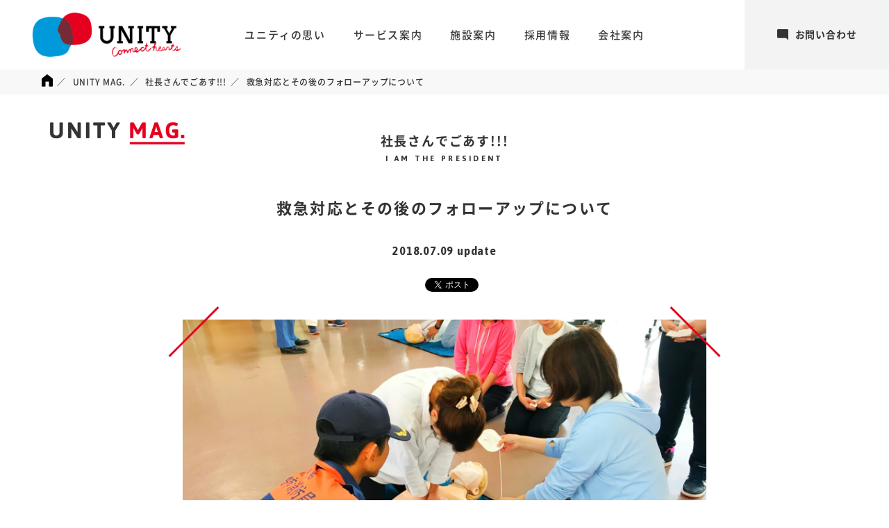

--- FILE ---
content_type: text/html; charset=UTF-8
request_url: https://www.unity-g.com/magazine/president/881/
body_size: 6762
content:
<!DOCTYPE html>
<html lang="ja">
<head>
  <!-- Global site tag (gtag.js) - Google Analytics -->
  <script async src="https://www.googletagmanager.com/gtag/js?id=UA-116686279-1"></script>
  <script>
    window.dataLayer = window.dataLayer || [];
    function gtag(){dataLayer.push(arguments);}
    gtag('js', new Date());

    gtag('config', 'UA-116686279-1');
  </script>

  <meta charset="utf-8">
  <meta name="viewport" content="width=device-width, initial-scale=1">

  <link rel="stylesheet" href="/assets/css/noto.css">
  <link rel="stylesheet" href="//fonts.googleapis.com/css?family=Arimo:700|Asap:400,700|Roboto+Slab:400,700|Satisfy">

  <link rel="stylesheet" href="/assets/css/reset.css?20180417">
    <link rel="stylesheet" href="/assets/css/common.css?202601192241">

  
      <link rel="apple-touch-icon" href="https://www.unity-g.com/apple-touch-icon2.png">
    <link rel="apple-touch-icon-precomposed" href="https://www.unity-g.com/apple-touch-icon2.png">
  
  <title>救急対応とその後のフォローアップについて | 株式会社ユニティ</title>

<!-- All in One SEO Pack 2.4.6.1 by Michael Torbert of Semper Fi Web Design[975,1019] -->
<link rel="canonical" href="https://www.unity-g.com/magazine/president/881/" />
<meta property="og:title" content="救急対応とその後のフォローアップについて | 株式会社ユニティ" />
<meta property="og:type" content="article" />
<meta property="og:url" content="https://www.unity-g.com/magazine/president/881/" />
<meta property="og:image" content="https://www.unity-g.com/wp/wp-content/uploads/2018/07/IMG_3502-950x500.jpg" />
<meta property="og:site_name" content="株式会社ユニティ" />
<meta property="fb:admins" content="181614688679780" />
<meta property="og:description" content="高齢者の「できる」を人生をマネジメントしたい ケアマネージャーさん募集しています！！ ハローワーク情報 ユニティホームページよりもっと細かく 働くスタッフの映像 本題・・・ 全事業を対象にちょうど真ん中の霧島市隼人で「救急救命研修」を開催。 ほとんどのスタッフが参加し総勢45名で、超真剣に心肺蘇生とAEDを実践。 年１回してますが、いつその場面になるかわからない。 また知ってるとやるのは違うし、いざなると混乱するのも事実。 繰り返しは力になる。知ってること・情報は損には絶対にならないから 何度もして行こうと思います。 介護保険事業ではあってはならないけど高齢者の転倒や異常等は あるものです。これまでも何度もある中で、時には本人やご家族に 不快な思いや対応不備で、ご迷惑をおかけしたこともあります。 自己判断ではなくすぐに救急車を迅速に読んでいれば・・・ あの時、説明をしっかりしていれば・・・ 見守っていれば・・・ 目を離さなければ・・・　等々 お怪我をさせる中で、一番痛かったり辛いのはその本人であり 介護される（キーパーソン）方であります。 そして、現場の第一線でいつも見ているスタッフも悔いることが多々あります。 これ、かなりの悔いとして残るし、時にそのショックから介護の現場から 離れる人もいると聞きます。 どうしても自立支援として、活動を積極的にする以上、そのリスクは何十倍にもなります。 もし怪我や不足の事態を避けるのであれば「施設内では全員座らせ、なんか活動して、時間を過ごしてもらう」 そして移動では転倒の危険性があれば全て「車椅子の対応」ですることです。 それではいけない。やりたくない。 いつまでも自分らしく、行きたいところにいける能力を維持し発揮するには 一歩でも歩くことが重要です。そして家でも動くことです。 自宅で転倒があれば施設内でも転倒のリスクは十分にある。 でもスタッフは常にずっと四六時中、目を離さずするわけには行かない。 しかし、転倒が一つ起きればほぼ１００％で施設サイドの責任になります。 最大限のリスク管理と予測はするけど限界は存在する。 リスクをとって「動きを促す」のか・・・　無論リスク回避は最大限 リスクを徹底回避のため「動きを制限」して、体も心も低下していくのか。" />
<meta property="article:published_time" content="2018-07-09T11:21:54Z" />
<meta property="article:modified_time" content="2018-07-09T11:52:59Z" />
<meta name="twitter:card" content="summary" />
<meta name="twitter:title" content="救急対応とその後のフォローアップについて | 株式会社ユニティ" />
<meta name="twitter:description" content="高齢者の「できる」を人生をマネジメントしたい ケアマネージャーさん募集しています！！ ハローワーク情報 ユニティホームページよりもっと細かく 働くスタッフの映像 本題・・・ 全事業を対象にちょうど真ん中の霧島市隼人で「救急救命研修」を開催。 ほとんどのスタッフが参加し総勢45名で、超真剣に心肺蘇生とAEDを実践。 年１回してますが、いつその場面になるかわからない。 また知ってるとやるのは違うし、いざなると混乱するのも事実。 繰り返しは力になる。知ってること・情報は損には絶対にならないから 何度もして行こうと思います。 介護保険事業ではあってはならないけど高齢者の転倒や異常等は あるものです。これまでも何度もある中で、時には本人やご家族に 不快な思いや対応不備で、ご迷惑をおかけしたこともあります。 自己判断ではなくすぐに救急車を迅速に読んでいれば・・・ あの時、説明をしっかりしていれば・・・ 見守っていれば・・・ 目を離さなければ・・・　等々 お怪我をさせる中で、一番痛かったり辛いのはその本人であり 介護される（キーパーソン）方であります。 そして、現場の第一線でいつも見ているスタッフも悔いることが多々あります。 これ、かなりの悔いとして残るし、時にそのショックから介護の現場から 離れる人もいると聞きます。 どうしても自立支援として、活動を積極的にする以上、そのリスクは何十倍にもなります。 もし怪我や不足の事態を避けるのであれば「施設内では全員座らせ、なんか活動して、時間を過ごしてもらう」 そして移動では転倒の危険性があれば全て「車椅子の対応」ですることです。 それではいけない。やりたくない。 いつまでも自分らしく、行きたいところにいける能力を維持し発揮するには 一歩でも歩くことが重要です。そして家でも動くことです。 自宅で転倒があれば施設内でも転倒のリスクは十分にある。 でもスタッフは常にずっと四六時中、目を離さずするわけには行かない。 しかし、転倒が一つ起きればほぼ１００％で施設サイドの責任になります。 最大限のリスク管理と予測はするけど限界は存在する。 リスクをとって「動きを促す」のか・・・　無論リスク回避は最大限 リスクを徹底回避のため「動きを制限」して、体も心も低下していくのか。" />
<meta name="twitter:image" content="https://www.unity-g.com/wp/wp-content/uploads/2018/07/IMG_3502-950x500.jpg" />
<meta itemprop="image" content="https://www.unity-g.com/wp/wp-content/uploads/2018/07/IMG_3502-950x500.jpg" />
<!-- /all in one seo pack -->
<link rel='dns-prefetch' href='//s.w.org' />
<link rel='prev' title='ケアマネージャー　看護師さん募集' href='https://www.unity-g.com/magazine/president/878/' />
<link rel='next' title='リハケアガーデンネクスト/ハマダさん「わーい！手作りかるかん、たくさんもらったよ！」' href='https://www.unity-g.com/magazine/photo/884/' />
<link rel='shortlink' href='https://www.unity-g.com/?p=881' />
</head>
<body>
      <div id="fb-root"></div>
    <script>(function (d, s, id) {
      var js, fjs = d.getElementsByTagName(s)[0];
      if (d.getElementById(id)) return;
      js = d.createElement(s);
      js.id = id;
      js.src = 'https://connect.facebook.net/ja_JP/sdk.js#xfbml=1&version=v2.12';
      fjs.parentNode.insertBefore(js, fjs);
    }(document, 'script', 'facebook-jssdk'));</script>
    <div id="wrap">
    <header class="header">
      <a href="https://www.unity-g.com" class="header__logo">
        <img src="/assets/img/common/logo_unity-header.png" about="UNITY">
      </a>
      <nav class="header__nav sm-only">
        <a href="https://www.unity-g.com/contact" class="header__nav-item">
          <div class="header__nav-icon">
            <i class="icon icon--contact"></i>
          </div>
          <p>お問合せ</p>
        </a>
        <a href="https://www.unity-g.com/facility" class="header__nav-item">
          <div class="header__nav-icon">
            <i class="icon icon--office"></i>
          </div>
          <p>施設案内</p>
        </a>
        <a id="toggleMenu" href="#" class="header__nav-item">
          <div class="header__nav-icon">
            <div class="hamburger">
              <span></span>
              <span></span>
              <span></span>
            </div>
          </div>
          <p>メニュー</p>
        </a>
      </nav>
      <nav class="header__nav pc-only">
        <a href="https://www.unity-g.com/philosophy" class="header__nav--item">ユニティの思い</a>
        <a href="https://www.unity-g.com/service" class="header__nav--item">サービス案内</a>
        <a href="https://www.unity-g.com/facility" class="header__nav--item">施設案内</a>
        <a href="https://www.unity-g.com/recruit" class="header__nav--item">採用情報</a>
        <a href="https://www.unity-g.com/about" class="header__nav--item">会社案内</a>
      </nav>
      <a href="https://www.unity-g.com/contact" class="header__contact-btn pc-only">
        <svg xmlns="http://www.w3.org/2000/svg" class="icon" viewBox="0 0 32 32"><defs><style>.a{fill:#333;}</style></defs><path class="a" d="M32,3.155V32l-6.385-6.385H3.155a2.975,2.975,0,0,1-2.216-.977A3.156,3.156,0,0,1,0,22.385V3.155A3.031,3.031,0,0,1,.939.939,3.031,3.031,0,0,1,3.155,0h25.69a3.031,3.031,0,0,1,2.216.939A3.031,3.031,0,0,1,32,3.155Z"/></svg>
        お問い合わせ
      </a>
    </header>
          <div class="breadcrumb pc-only">
        <ul class="breadcrumb__list">
          <li class="breadcrumb__item"><a href="https://www.unity-g.com"><i class="icon icon--home"></i></a></li>
                      <li class="breadcrumb__item">
                              <a href="https://www.unity-g.com/magazine">
                  UNITY MAG.                </a>
                          </li>
                      <li class="breadcrumb__item">
                              <a href="https://www.unity-g.com/magazine/president">
                  社長さんでごあす!!!                </a>
                          </li>
                      <li class="breadcrumb__item">
                              救急対応とその後のフォローアップについて                          </li>
                  </ul>
      </div>
        <div id="overlayMenu" class="overlay-menu sm-only" style="display: none;">
      <div class="container">
        <nav class="overlay-menu__nav">
          <ul class="clearfix">
            <li class="overlay-menu__nav-item"><a href="https://www.unity-g.com/philosophy">ユニティの思い</a></li>
            <li class="overlay-menu__nav-item"><a href="https://www.unity-g.com/service">サービス案内</a></li>
            <li class="overlay-menu__nav-item"><a href="https://www.unity-g.com/facility">施設案内</a></li>
            <li class="overlay-menu__nav-item"><a href="https://www.unity-g.com/recruit">採用情報</a></li>
            <li class="overlay-menu__nav-item"><a href="https://www.unity-g.com/about">会社案内</a></li>
            <li class="overlay-menu__nav-item"><a href="https://www.unity-g.com/magazine">UNITY MAG.</a></li>
            <li class="overlay-menu__nav-item"><a href="https://www.unity-g.com/news">お知らせ</a></li>
            <li class="overlay-menu__nav-item"><a href="https://www.unity-g.com/privacy">プライバシーポリシー</a></li>
          </ul>
        </nav>
        <p class="overlay-menu__text">
          お困りごと、わからないことがございましたら<br>お気軽にご連絡ください。
        </p>
        <div class="button-group button-group--vertical">
          <a href="tel:0995733381" class="button button--gray button--tel">
            <i class="icon icon--phone"></i>
            0995-73-3381
          </a>
          <a href="https://www.unity-g.com/contact" class="button button--gray">
            <i class="icon icon--mail"></i>
            メールでお問い合わせ
          </a>
        </div>
        <span id="closeMenu" class="overlay-menu__close"></span>
      </div>
    </div>
    <div id="content">
    <div class="magazine-header">
      <a href="https://www.unity-g.com/magazine" class="magazine-header__logo">
        <img src="/assets/img/magazine/tit_unity-mag02.png" alt="UNITY MAG.">
      </a>
    </div>
            <div class="magazine-article">
                            <div class="magazine-article__category">
                    社長さんでごあす!!!                    <small>I am the president

</small>
                </div>
                        <h1 class="magazine-article__title">救急対応とその後のフォローアップについて</h1>
            <div class="magazine-article__update">
                <time>2018.07.09</time>
                update
            </div>
            <div class="magazine-article__share">
                <div class="magazine-article__share-item">
                    <div class="fb-like" data-href="https://www.unity-g.com/magazine/president/881/"
                         data-layout="button_count" data-action="like" data-size="small" data-show-faces="false"
                         data-share="false"></div>
                </div>
                <div class="magazine-article__share-item">
                    <div class="fb-share-button" data-layout="button" data-size="small" data-mobile-iframe="true"><a
                                target="_blank" href="https://www.facebook.com/sharer/sharer.php?u&amp;src=sdkpreparse"
                                class="fb-xfbml-parse-ignore">シェア</a></div>
                </div>
                <div class="magazine-article__share-item">
                    <a href="https://twitter.com/share?ref_src=twsrc%5Etfw" class="twitter-share-button"
                       data-show-count="false">ツイート</a>
                    <script async src="https://platform.twitter.com/widgets.js" charset="utf-8"></script>
                </div>
            </div>
                            <div class="magazine-article__eyecatch">
                    <div class="cover-image" style="background-image: url('https://www.unity-g.com/wp/wp-content/uploads/2018/07/IMG_3502.jpg')"></div>
                </div>
                        <div class="magazine-article__content">
                <p>高齢者の「できる」を人生をマネジメントしたい</p>
<p>ケアマネージャーさん募集しています！！</p>
<p><a href="https://www.hellowork.careers/%E6%B1%82%E4%BA%BA?q=%E6%A0%AA%E5%BC%8F%E4%BC%9A%E7%A4%BE%E3%83%A6%E3%83%8B%E3%83%86%E3%82%A3&amp;l=%E9%B9%BF%E5%85%90%E5%B3%B6%E7%9C%8C%E9%9C%A7%E5%B3%B6%E5%B8%82">ハローワーク情報      </a></p>
<p><a href="https://www.unity-g.com/recruit/talent/">ユニティホームページよりもっと細かく</a></p>
<p><a href="https://www.unity-g.com/magazine/story/455/">働くスタッフの映像</a></p>
<p>&nbsp;</p>
<p>本題・・・</p>
<p>全事業を対象にちょうど真ん中の霧島市隼人で「救急救命研修」を開催。</p>
<p>ほとんどのスタッフが参加し総勢45名で、超真剣に心肺蘇生とAEDを実践。</p>
<p>年１回してますが、いつその場面になるかわからない。</p>
<p>また知ってるとやるのは違うし、いざなると混乱するのも事実。</p>
<p>繰り返しは力になる。知ってること・情報は損には絶対にならないから</p>
<p>何度もして行こうと思います。</p>
<p>&nbsp;</p>
<p>介護保険事業ではあってはならないけど高齢者の転倒や異常等は</p>
<p>あるものです。これまでも何度もある中で、時には本人やご家族に</p>
<p>不快な思いや対応不備で、ご迷惑をおかけしたこともあります。</p>
<p>自己判断ではなくすぐに救急車を迅速に読んでいれば・・・</p>
<p>あの時、説明をしっかりしていれば・・・</p>
<p>見守っていれば・・・</p>
<p>目を離さなければ・・・　等々</p>
<p>お怪我をさせる中で、一番痛かったり辛いのはその本人であり</p>
<p>介護される（キーパーソン）方であります。</p>
<p>そして、現場の第一線でいつも見ているスタッフも悔いることが多々あります。</p>
<p>これ、かなりの悔いとして残るし、時にそのショックから介護の現場から</p>
<p>離れる人もいると聞きます。</p>
<p>&nbsp;</p>
<p><img class="attachment-266x266 size-266x266" src="https://www.unity-g.com/wp/wp-content/uploads/2018/07/IMG_3502-564x564.jpg" sizes="(max-width: 266px) 100vw, 266px" srcset="https://www.unity-g.com/wp/wp-content/uploads/2018/07/IMG_3502-564x564.jpg 564w, https://www.unity-g.com/wp/wp-content/uploads/2018/07/IMG_3502-150x150.jpg 150w" alt="" width="266" height="266" /></p>
<p>どうしても自立支援として、活動を積極的にする以上、そのリスクは何十倍にもなります。</p>
<p>もし怪我や不足の事態を避けるのであれば「施設内では全員座らせ、なんか活動して、時間を過ごしてもらう」</p>
<p>そして移動では転倒の危険性があれば全て「車椅子の対応」ですることです。</p>
<p>それではいけない。やりたくない。</p>
<p>いつまでも自分らしく、行きたいところにいける能力を維持し発揮するには</p>
<p>一歩でも歩くことが重要です。そして家でも動くことです。</p>
<p>自宅で転倒があれば施設内でも転倒のリスクは十分にある。</p>
<p>でもスタッフは常にずっと四六時中、目を離さずするわけには行かない。</p>
<p>しかし、転倒が一つ起きればほぼ１００％で施設サイドの責任になります。</p>
<p>最大限のリスク管理と予測はするけど限界は存在する。</p>
<p>リスクをとって「動きを促す」のか・・・　無論リスク回避は最大限</p>
<p>リスクを徹底回避のため「動きを制限」して、体も心も低下していくのか。</p>
<p><img class="attachment-266x266 size-266x266" src="https://www.unity-g.com/wp/wp-content/uploads/2018/05/IMG_7548-564x564.jpg" sizes="(max-width: 266px) 100vw, 266px" srcset="https://www.unity-g.com/wp/wp-content/uploads/2018/05/IMG_7548-564x564.jpg 564w, https://www.unity-g.com/wp/wp-content/uploads/2018/05/IMG_7548-150x150.jpg 150w" alt="" width="266" height="266" /></p>
<p>そのバランスは難しいけど、どうせやるなら高齢者のやれるを引き出し</p>
<p>活動と参加の機会を増やし、できることを一つでも増やして、家族の介護量を軽減してもらい</p>
<p>末長く住みなれた場で生活できるように支援したいと思っている。</p>
<p>全てに置いて</p>
<p>何かすると言うことは必ず「リスク」は存在する。</p>
<p>自動車の運転も・・・　仕事も・・・・　人間関係も・・・</p>
<p>そのリスクが起きない取り組みと、その起きた後の「フォロー」を</p>
<p>もっと磨いて行かないとと考える</p>
<p>社長さんで、、、ごあす！！！</p>
<p>&nbsp;</p>
<p>&nbsp;</p>
<p>&nbsp;</p>
            </div>
            <div class="magazine-author">
                <img src="https://www.unity-g.com/wp/wp-content/uploads/2018/03/avatar.png" alt="" class="magazine-author__avatar">
                <div class="magazine-author__body">
                    <span class="magazine-author__writer">Writer</span>
                    <div class="magazine-author__name">
                        <span>濵田桂太朗</span> ／ <span>Keitaro Hamada</span>
                    </div>
                </div>
            </div>
        </div>
        <div class="magazine-pagination">
                            <a href="https://www.unity-g.com/magazine/president/878/" class="magazine-pagination__prev"></a>
                                        <a href="https://www.unity-g.com/magazine/president"
                   class="button button--gray">
                    <span><i class="icon icon--angle-left"></i>一覧ページへもどる</span>
                </a>
                                        <a href="https://www.unity-g.com/magazine/president/905/" class="magazine-pagination__next"></a>
                    </div>
        <div class="related-articles">
            <h2 class="related-articles__title">
                関連記事
            </h2>
            <ul class="magazine-posts">
                                    <li class="magazine-posts__item">
                        <a href="https://www.unity-g.com/magazine/president/3689/">
                            <div class="magazine-posts__thumbnail">
                                <div class="cover-image" style="background-image: url('https://www.unity-g.com/wp/wp-content/uploads/2019/02/MG_0424-559x373.jpg');"></div>
                            </div>
                                                            <span class="magazine-posts__cat">社長さんでごあす!!!</span>
                                                        <p class="magazine-posts__title">第５弾：リハケアガーデン国分「こんなことしてみよう2020」</p>
                        </a>
                    </li>
                                    <li class="magazine-posts__item">
                        <a href="https://www.unity-g.com/magazine/president/878/">
                            <div class="magazine-posts__thumbnail">
                                <div class="cover-image" style="background-image: url('https://www.unity-g.com/wp/wp-content/uploads/2018/07/MG_0879-2-559x373.jpg');"></div>
                            </div>
                                                            <span class="magazine-posts__cat">社長さんでごあす!!!</span>
                                                        <p class="magazine-posts__title">ケアマネージャー　看護師さん募集</p>
                        </a>
                    </li>
                                    <li class="magazine-posts__item">
                        <a href="https://www.unity-g.com/magazine/president/1041/">
                            <div class="magazine-posts__thumbnail">
                                <div class="cover-image" style="background-image: url('https://www.unity-g.com/wp/wp-content/uploads/2018/10/IMG_0528-474x373.jpg');"></div>
                            </div>
                                                            <span class="magazine-posts__cat">社長さんでごあす!!!</span>
                                                        <p class="magazine-posts__title">TUMIKI　Projectの和広がる！！</p>
                        </a>
                    </li>
                            </ul>
        </div>
        <div class="magazine-footer">
            <a href="https://www.unity-g.com/magazine" class="button button--gray">
                <span><i class="icon icon--angle-right"></i>UNITY MAG.トップへもどる</span>
            </a>
        </div>
    </div>
</div><!-- /#wrap -->
<footer class="footer with-border">
  <div id="pageTop" class="page-top">
    <img src="/assets/img/common/btn_page-top.png" alt="Page top">
  </div>
  <div class="footer__inner">
    <div class="footer__contact">
      <div class="footer__contact-heading">
        お問い合わせ
        <small>Contact</small>
      </div>
      <p class="footer__contact-text">お困りごと、わからないことが<br class="pc-only">ございましたらお気軽にご連絡ください。</p>
    </div>
    <div class="footer__buttons">
      <div class="button-group button-group--vertical">
        <div class="footer__buttons">
          <div class="button-group button-group--vertical">
            <a href="tel:0995567515" class="button button--gray button--tel">
              <span><i class="icon icon--phone"></i>0995-56-7515</span>
            </a>
            <a href="https://www.unity-g.com/contact" class="button button--gray">
              <span><i class="icon icon--mail"></i>メールでお問い合わせ</span>
            </a>
          </div>
        </div>
      </div>
    </div>
    <ul class="footer__links sm-only">
      <li><a href="https://www.unity-g.com/privacy">プライバシーポリシー</a></li>
      <li><a href="http://unityrehacare.wixsite.com/yattarokai" target="_blank" class="external-link">霧島市通所介護連絡協議会「やったろ会」</a>
      </li>
    </ul>
  </div>
  <div class="footer__misc">
    <div class="footer__copyright">
      <img src="/assets/img/common/logo_unity-footer.png" class="footer__logo" alt="UNITY">
      <p>Copyright © UNITY COPORATION All Right Reserved.</p>
    </div>
    <ul class="footer__links pc-only">
      <li><a href="https://www.unity-g.com/privacy">プライバシーポリシー</a></li>
      <li><a href="http://unityrehacare.wixsite.com/yattarokai" target="_blank" class="external-link">霧島市通所介護連絡協議会「やったろ会」</a>
      </li>
    </ul>
  </div>
</footer>
<div class="htkm-overlay" style="display: none;">
  <span class="htkm-overlay__close">
    <img src="/assets/img/common/ico_close-photo.png" alt="">
  </span>
  <img src="/assets/img/magazine/tit_hitokoma-photo02.png" class="htkm-overlay__logo" alt="HITOKOMA PHOTO">
  <div class="htkm-overlay__inner">
    <div class="htkm-overlay__push pc-only"></div>
    <div class="htkm-overlay__photo">
      <div><img id="htkmImg" src="" alt=""></div>
    </div>
    <p class="htkm-overlay__title"><span id="htkmLocation"></span> ／ <br class="sm-only"><span
      id="htkmComment"></span></p>
    </div>
  </div>
  <script src="/assets/js/jquery.min.js"></script>
  <script src="/assets/js/response.min.js"></script>
  <script src="/assets/js/emergence.min.js"></script>
  <script src="/assets/js/common.js"></script>
                </body>
</html>


--- FILE ---
content_type: text/css
request_url: https://www.unity-g.com/assets/css/reset.css?20180417
body_size: 404
content:
*,:before,:after{-webkit-box-sizing:inherit;box-sizing:inherit}*{margin:0;padding:0}html,body{width:100%;min-height:100vh}html{-webkit-box-sizing:border-box;box-sizing:border-box}body{-webkit-text-size-adjust:100%;-webkit-font-smoothing:antialiased;-moz-osx-font-smoothing:grayscale}a{color:inherit;text-decoration:none}img{height:auto;width:auto;max-height:100%;max-width:100%;vertical-align:bottom}ul,ol{list-style:none}iframe{overflow:hidden;border:none}
.gm-style img { max-height: none;}


--- FILE ---
content_type: image/svg+xml
request_url: https://www.unity-g.com/assets/img/common/ico_angle-left.svg
body_size: 177
content:
<svg xmlns="http://www.w3.org/2000/svg" viewBox="-9292.414 -8508.707 8.121 13.414"><defs><style>.a{fill:none;stroke:#fff;stroke-width:2px;}</style></defs><path class="a" d="M-8370.812-7787.707l6,6-6,6" transform="translate(-17655.813 -16283.707) rotate(180)"/></svg>